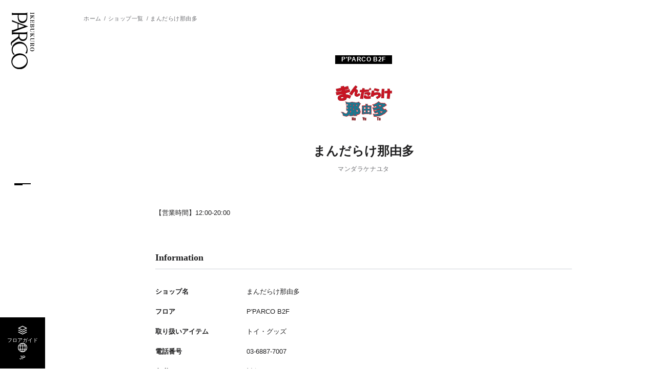

--- FILE ---
content_type: text/html; charset=UTF-8
request_url: https://ikebukuro.parco.jp/shop/detail/?cd=025942
body_size: 5250
content:
<!DOCTYPE html>
<html>
<head>
<!-- Google Tag Manager -->
<script>
    (function() {
        // ホスト名 => 言語への参照リスト
        var hostToLangList = {
            'en.ikebukuro.parco.jp': 'EN',
            'tw.ikebukuro.parco.jp': 'TW',
            'cn.ikebukuro.parco.jp': 'CN',
            'ko.ikebukuro.parco.jp': 'KO',
            'th.ikebukuro.parco.jp': 'TH',
        };

        // 言語 => GTMトラッキングIDへの参照リスト
        var langToTrackingIdList = {
            'EN': 'GTM-P5TDXZSQ',
            'TW': 'GTM-TPCN3ZFS',
            'CN': 'GTM-MNZGHZ96',
            'KO': 'GTM-W8RFFKGJ',
            'TH': 'GTM-MNTVCSXB',
        };

        // デフォルトのトラッキングID
        var defaultTrackingId = 'GTM-K8KZWSW'; // ikebukuro.parco.jp（日本語）用

        var host = location.host;
        var lang = hostToLangList[host] || 'JP';
        var trackingId = langToTrackingIdList[lang] || defaultTrackingId; // hostToLangList以外のドメインはdefaultTrackingIdを使用


        //languageボタンの設定
        document.addEventListener("DOMContentLoaded", () => {
            const langElement = document.querySelector('.js-lang');
            if (langElement) {
                langElement.textContent = lang;
            }
        });


        (function(w,d,s,l,i){
            w[l]=w[l]||[];
            w[l].push({'gtm.start': new Date().getTime(), event:'gtm.js'});
            var f=d.getElementsByTagName(s)[0], j=d.createElement(s), dl=l!='dataLayer'?'&l='+l:'';
            j.async=true;
            j.src='https://www.googletagmanager.com/gtm.js?id='+i+dl;
            f.parentNode.insertBefore(j,f);
        })(window, document, 'script', 'dataLayer', trackingId);
    })();
    </script>
    <!-- End Google Tag Manager -->
    <!-- Treasure Data -->
    <script type="text/javascript">
    !function(t,e){if(void 0===e[t]){e[t]=function(){e[t].clients.push(this),this._init=[Array.prototype.slice.call(arguments)]},e[t].clients=[];for(var r=function(t){return function(){return this["_"+t]=this["_"+t]||[],this["_"+t].push(Array.prototype.slice.call(arguments)),this}},s=["addRecord","set","trackEvent","trackPageview","trackClicks","ready"],a=0;a<s.length;a++){var c=s[a];e[t].prototype[c]=r(c)}var n=document.createElement("script");n.type="text/javascript",n.async=!0,n.src=("https:"===document.location.protocol?"https:":"http:")+"//cdn.treasuredata.com/sdk/1.9.2/td.min.js";var i=document.getElementsByTagName("script")[0];i.parentNode.insertBefore(n,i)}}("Treasure",this);
    // Configure an instance for your database
    var td = new Treasure({
        host: 'in.treasuredata.com',
        writeKey: '6933/3d392f2a3ad4e2ab99d0a7cb664a81240bf6268c',
        database: 'store_web'
    });
    // Enable cross-domain tracking
    td.set('$global', 'td_global_id', 'td_global_id');
    // track pageview information to 'pageviews' table
    td.trackPageview('pageviews');
</script>
<!-- Treasure Data -->
<meta charset="utf-8">
<meta name="viewport" content="width=device-width,initial-scale=1">
<meta name="format-detection" content="telephone=no">

<title>まんだらけ那由多 │ 池袋PARCO-パルコ-</title>
<meta name="keywords" content="" />
<meta name="description" content="池袋PARCOまんだらけ那由多の期間限定のイベントやお得な情報など最新ニュースをお届けしています。">

<meta property="og:type" content="article">
<meta property="og:title" content="まんだらけ那由多 │ 池袋PARCO-パルコ-">
<meta property="og:description" content="池袋PARCOまんだらけ那由多の期間限定のイベントやお得な情報など最新ニュースをお届けしています。">
<meta property="og:url" content="https://ikebukuro.parco.jp/shop/detail/?cd=025942">
<meta property="og:image" content="https://parco.jp/assets/images/kakukan/ogp.png?1767746893">
<meta property="og:site_name" content="池袋PARCO-パルコ-">
<meta property="og:locale" content="ja_JP">

<meta name="twitter:card" content="summary_large_image">
<meta name="twitter:site" content="池袋PARCO-パルコ-">
<meta name="twitter:image" content="https://parco.jp/assets/images/kakukan/ogp.png?1767746893">

<link rel="shortcut icon" href="/favicon.ico">
<link rel="apple-touch-icon" href="/assets/images/common/webclip.png">


<link rel="alternate" href="https://ikebukuro.parco.jp/shop/detail/?cd=025942" hreflang="ja">
<link rel="alternate" href="https://en.ikebukuro.parco.jp/shop/detail/?cd=025942" hreflang="en">
<link rel="alternate" href="https://cn.ikebukuro.parco.jp/shop/detail/?cd=025942" hreflang="zh">
<link rel="alternate" href="https://tw.ikebukuro.parco.jp/shop/detail/?cd=025942" hreflang="zh-tw">
<link rel="alternate" href="https://ko.ikebukuro.parco.jp/shop/detail/?cd=025942" hreflang="ko">
<link rel="alternate" href="https://th.ikebukuro.parco.jp/shop/detail/?cd=025942" hreflang="th">

<link rel="stylesheet" href="/assets/css/reset.css">
<link rel="stylesheet" href="/assets/css/common.css">
<link rel="stylesheet" href="/assets/css/store_original.css">
<link rel="stylesheet" href="/assets/css/lib/slick.min.css">
<link rel="stylesheet" href="/assets/css/shop.css">

<script src="/assets/js/lib/jquery.min.js"></script>
<script src="/assets/js/lib/js.cookie.min.js"></script>
<script src="/assets/js/lib/slick.min.js"></script>

<script type="application/ld+json">
[
    {
        "@context": "http://schema.org",
        "@type": "BreadcrumbList",
        "itemListElement": [
            {
                "@type": "ListItem",
                "position": 1,
                "item": {
                    "@id": "https://ikebukuro.parco.jp/",
                    "name": "池袋PARCO-パルコ-"
                }
            },
            {
                "@type": "ListItem",
                "position": 2,
                "item": {
                    "@id": "https://ikebukuro.parco.jp/shop/",
                    "name": "ショップ一覧"
                }
            },
            {
                "@type": "ListItem",
                "position": 3,
                "item": {
                    "@id": "https://ikebukuro.parco.jp/shop/detail/?cd=025942",
                    "name": "まんだらけ那由多"
                }
            }
        ]
    }
]
</script>

</head>
<body class="page-shop-detail" id="top">
<!-- Google Tag Manager (noscript) -->
<noscript><iframe src="https://www.googletagmanager.com/ns.html?id=GTM-K8KZWSW"
height="0" width="0" style="display:none;visibility:hidden"></iframe></noscript>
<!-- End Google Tag Manager (noscript) -->
<div class="wrapper">

    

<div class="c-hd__btn"><button class="js-gnavbtn" data-target="c-gnav__wrap--menu"></button></div>


<header class="c-hd">

    <div class="c-hd-main">
                <div class="c-hd-main__logo"><a href="/" class="opacity-link"><img src="/assets/images/common/logo_tate_ikebukuro.svg" alt="池袋PARCO"></a></div>
        
        <ul class="c-hd-list01">
            <li class="c-hd-list01__item"><a href="/floor/" class="opacity-link">
                <div class="c-hd-list01__ico--floor"></div>
                <div class="c-hd-list01__txt">フロアガイド</div>
            </a></li>
            <li class="c-hd-list01__item"><button class="opacity-link js-gnavbtn" data-target="c-gnav__wrap--lang">
                <div class="c-hd-list01__ico--lang"></div>
                <div class="c-hd-list01__txt js-lang"></div>
            </button></li>
        </ul>

    </div><!-- /.c-hd-main -->

    <div class="c-hd-sub js-subhd">
        <ul class="c-hd-sub__list">
            <li class="c-hd-sub__item"><a href="/" class="opacity-link">ホーム</a></li>
            <li class="c-hd-sub__item"><a href="/event/" class="opacity-link">イベント</a></li>
            <li class="c-hd-sub__item"><a href="/pnews/" class="opacity-link">ニュース</a></li>
            <li class="c-hd-sub__item"><a href="/info/" class="opacity-link">アクセス</a></li>
        </ul>
    </div><!-- /.c-hd-sub -->

</header><!-- /.c-hd -->


<div class="c-hd-page__logo"><a href="/" class="opacity-link"><img src="/assets/images/common/logo_tate_ikebukuro.svg" alt="池袋PARCO"></a></div>


<nav class="c-gnav js-gnav">
    <div class="c-gnav__back js-gnavclose"></div>

    <div class="c-gnav__wrap--menu js-gnavmenu">
        <ul class="c-gnav-list01">
            <li class="c-gnav-list01__item">
                <button class="opacity-link js-tglbtn">フロアガイド<span class="ico"></span></button>
                <ul class="c-gnav-sub js-tglarea">
                    <li class="c-gnav-sub__item"><a href="/floor/" class="opacity-link">フロア一覧</a></li>
                    <li class="c-gnav-sub__item"><a href="/shop/?category_search=alpha" class="opacity-link">ショップを探す</a></li>
                </ul>
            </li>
            <li class="c-gnav-list01__item"><a href="/info/" class="opacity-link">施設案内・アクセス</a></li>
            <li class="c-gnav-list01__item"><a href="/event/" class="opacity-link">イベント・ポップアップ</a></li>
            <li class="c-gnav-list01__item">
                <button class="opacity-link js-tglbtn">ニュース<span class="ico"></span></button>
                <ul class="c-gnav-sub js-tglarea">
                    <li class="c-gnav-sub__item"><a href="/pnews/" class="opacity-link">パルコからのお知らせ</a></li>
                    <li class="c-gnav-sub__item"><a href="/shopnews/" class="opacity-link">ショップからのお知らせ</a></li>
                </ul>
            </li>
                        <li class="c-gnav-list01__item"><a href="/shop/group/?gcd=restaurantcafe" class="opacity-link">レストラン・カフェ</a></li>
            <li class="c-gnav-list01__item"><a href="/taxfree/" class="opacity-link">TAX FREE</a></li>
        </ul>

        <ul class="c-gnav-list02">
            <li class="c-gnav-list02__item"><a href="https://members.parco.jp/page/introduction/" target="_blank" class="opacity-link">PARCOメンバーズ</a></li>
        </ul>

        <div class="c-gnav-lang sp-disp"><button class="opacity-link js-gnavbtn" data-target="c-gnav__wrap--lang">JP</button></div>

        <ul class="c-gnav-sns">
                        <li class="c-gnav-sns__item--ig"><a href="https://www.instagram.com/parco_ikebukuro_official/" target="_blank" class="opacity-link"><img src="/assets/images/common/ico_ig.svg" alt="Instagram"></a></li>
                                    <li class="c-gnav-sns__item--x"><a href="https://twitter.com/parco_ikebukuro" target="_blank" class="opacity-link"><img src="/assets/images/common/ico_x.svg" alt="X"></a></li>
                                    <li class="c-gnav-sns__item--fb"><a href="https://www.facebook.com/ikebukuroparco/" target="_blank" class="opacity-link"><img src="/assets/images/common/ico_fb.svg" alt="Facebook"></a></li>
                                    <li class="c-gnav-sns__item--tt"><a href="https://www.tiktok.com/@ikebukuro_parco?" target="_blank" class="opacity-link"><img src="/assets/images/common/ico_tt.svg" alt="TikTok"></a></li>
                                    <li class="c-gnav-sns__item--line"><a href="https://page.line.me/ikebukuroparco" target="_blank" class="opacity-link"><img src="/assets/images/common/ico_line.svg" alt="LINE"></a></li>
                                </ul>

    </div>

    <div class="c-gnav__wrap--lang js-gnavmenu">
        <ul class="c-gnav-list01">
            <li class="c-gnav-list01__item"><a href="https://en.ikebukuro.parco.jp/" class="opacity-link cl-notranslate cl-norewrite">ENGLISH</a></li>
            <li class="c-gnav-list01__item"><a href="https://tw.ikebukuro.parco.jp/" class="opacity-link cl-notranslate cl-norewrite">繁体字</a></li>
            <li class="c-gnav-list01__item"><a href="https://cn.ikebukuro.parco.jp/" class="opacity-link cl-notranslate cl-norewrite">簡体字</a></li>
            <li class="c-gnav-list01__item"><a href="https://ko.ikebukuro.parco.jp/" class="opacity-link cl-notranslate cl-norewrite">한국어</a></li>
            <li class="c-gnav-list01__item"><a href="https://th.ikebukuro.parco.jp/" class="opacity-link cl-notranslate cl-norewrite">ภาษาไทย</a></li>
            <li class="c-gnav-list01__item"><a href="https://ikebukuro.parco.jp/" class="opacity-link cl-notranslate cl-norewrite">日本語</a></li>
        </ul>
    </div>

</nav><!-- /.c-nav--menu -->

    <main class="main-cont">
        <div class="c-breadcrumb c-cont01">
            <ol class="c-breadcrumb__list cont-in">
                <li class="c-breadcrumb__item"><a href="/" class="opacity-link">ホーム</a></li>
                <li class="c-breadcrumb__item"><a href="/shop/?category_search=alpha" class="opacity-link">ショップ一覧</a></li>
                <li class="c-breadcrumb__item">まんだらけ那由多</li>
            </ol>
        </div>
        <section class="c-cont01 shop-detail">
            <div class="sec-in">

                <div class="shop-detail__head">
                    <div class="shop-detail__left">

                                                                                                <div class="shop-detail__floor">P'PARCO B2F</div>

                        <div class="shop-detail__wrap">

                                                        <div class="shop-detail__logo"><img src="https://image.parco.jp/SCCWEB/image/ikebukuro/store/storage/w750/shop_cname_20191210142618.jpg" alt="まんだらけ那由多"></div>

                            <div class="shop-detail__name">

                                                                <h1 class="main">まんだらけ那由多</h1>

                                                                                                <div class="kana">マンダラケナユタ</div>
                                                            </div>
                        </div>
                    </div>

                                                       
                </div>

                                                <p class="shop-detail__note">
                【営業時間】12:00‐20:00                </p>
                                                <div class="shop-detail__info">
                    <div class="c-box01">
                        <div class="c-box01__head">Information
                        </div>
                        <dl class="c-box01__list--type01">

                                                        <div class="c-box01__item">

                                                                <dt>ショップ名</dt>

                                                                <dd>まんだらけ那由多</dd>
                            </div>
                            
                            <div class="c-box01__item">
                                <dt>フロア</dt>
                                <dd>P'PARCO B2F</dd>
                            </div>
                                                        <div class="c-box01__item">
                                <dt>取り扱いアイテム</dt>
                                <dd>トイ・グッズ</dd>
                            </div>
                                                                                    <div class="c-box01__item">
                                <dt>電話番号</dt>
                                <dd><a href="tel:03-6887-7007">03-6887-7007</a></dd>
                            </div>
                                                                                                                                            <div class="c-box01__item">
                                <dt>免税</dt>
                                                                <dd>対象</dd>
                                                            </div>

                                                                                                                                           
                                                    </dl>
                    </div>
                </div>
            </div>
        </section>

                <section class="c-cont01 shop-map">
  
            <div class="sec-in">
                <h2 class="c-ttl02">Floor Map</h2>
                
                <div class="shop-map__wrap">
                
                    <div class="shop-map__img">
                        <div class="shop-map__cursor js-cursor"><div class="in"></div></div>
                        <div class="c-map01 js-map">

                                                        <div class="c-map01__map"><img src="https://image.parco.jp/SCCWEB/image/ikebukuro/store/storage/w1680/floormap_cname_20260116144240.png" alt="b2f"></div>

                                                        <div class="c-map01__pin"><img src="https://image.parco.jp/SCCWEB/image/ikebukuro/store/storage/w1680/floormap_cname_20241022012247.png" alt="b2f"></div>
                        </div>
                    </div>
                    <div class="shop-map__zoom pc-disp js-zoom">
                        <p class="txt"> マップにカーソルを合わせると<br>
                        拡大図が表示されます</p>
                        <div class="c-map01 js-target">

                                                        <div class="c-map01__map"><img src="https://image.parco.jp/SCCWEB/image/ikebukuro/store/storage/w1680/floormap_cname_20260116144240.png" alt="b2f"></div>

                                                        <div class="c-map01__pin"><img src="https://image.parco.jp/SCCWEB/image/ikebukuro/store/storage/w1680/floormap_cname_20241022012247.png" alt="b2f"></div>
                        </div>
                    </div>
                </div>
                

                <div class="c-btn02 sp-disp"><button class="js-modalopen" data-modal="shop-zoom">拡大する</button></div>

            </div>
        </section>
        
                        <section class="c-cont01 shop-campaign">
            <div class="sec-in">

                <h2 class="c-ttl02">Sale & Campaign</h2>

                <div class="campaign-list js-campaignslider">

                                                            <div class="c-card04">

                                                <a href="/sale/detail/?cd=001097&type=type2" class="opacity-link">

                                                        <div class="c-card04__img"><img loading="lazy" src="https://image.parco.jp/SCCWEB/image/ikebukuro/store/storage/w220xh220/saleandtag_12401240.jpg" alt="TAX FREE SHOP"></div>

                                                        
                                                        <div class="c-card04__txt02">TAX FREE SHOP | 池袋PARCO</div>
                            <div class="c-card04__txt02">MandarakeNayuta</div>
                        </a>
                    </div>
                                                        </div>
                
            </div>
        </section>
        
            

    </main><!-- /.main-cont -->


        <div class="modal-block shop-zoom js-modal">
        <div class="modal-block__wrap">

            <div class="modal-block__close"><button class="js-modalclose"></button></div>
                        <div class="shop-zoom__map c-map01">

                                <div class="c-map01__map"><img src="https://image.parco.jp/SCCWEB/image/ikebukuro/store/storage/w1680/floormap_cname_20260116144240.png" alt="1F"></div>

                                <div class="c-map01__pin"><img src="https://image.parco.jp/SCCWEB/image/ikebukuro/store/storage/w1680/floormap_cname_20241022012247.png" alt=""></div>
            </div>
                    </div>
    </div>

    <footer class="c-ft">
            <div class="c-ft-info c-cont01">
            <div class="c-ft-info__head">Information</div>
            <div class="c-ft-info__img"><img src="/assets/images/common/img_ft01.png" alt="池袋PARCO"></div>

            <div class="c-ft-info-box">
                <div class="c-ft-info-box__head">
                    <div class="head">基本情報</div>
                </div>
                <dl class="c-ft-info-box__list">
                                        <div class="c-ft-info-box__item">
                        <dt>住所</dt>
                        <dd>
                        東京都豊島区南池袋1-28-2
                                                                                </dd>
                    </div>

                                                                <div class="c-ft-info-box__item tel">
                            <dt>電話</dt>
                            <dd>
                                03-5391-8000                                                                <div class="link"><a href="tel:03-5391-8000" class="txt-link">電話をかける</a></div>
                            </dd>
                        </div>
                                    </dl>


                                <div class="c-ft-info-box__head">
                    <div class="head">営業時間</div>
                    <div class="note">※当面の間営業時間を短縮しております</div>
                </div>

                <dl class="c-ft-info-box__list">

                                                                                                        <div class="c-ft-info-box__item">
                        <dt>本館</dt>
                        <dd>11:00-21:00</dd>
                    </div>
                                                                                                        <div class="c-ft-info-box__item">
                        <dt>P’PARCO</dt>
                        <dd>11:00-21:00</dd>
                    </div>
                                                                                                        <div class="c-ft-info-box__item">
                        <dt>レストラン</dt>
                        <dd>11:00-最大23:00</dd>
                    </div>
                                                                            </dl>

                <ul class="c-ft-info-box__btn">
                    <li class="c-btn02 facility"><a href="/info/">アクセス・施設案内</a></li>
                </ul>
            </div>

            <div class="c-ft-info-ig">
                <div class="c-ft-info-ig__head">最新情報をインスタグラムで続々更新中！</div>
                <div class="c-ft-info-ig__account">
                    <div class="c-ft-info-ig__logo"><img src="/assets/images/common/logo_yoko_ikebukuro.svg" alt="池袋PARCO"></div>
                    <div class="c-ft-info-ig__txt">
                        parco_ikebukuro_official<br>
                        <span class="fwB">池袋PARCO</span>
                    </div>
                </div>
                <div class="c-btn02 re"><a target="_blank" href="https://www.instagram.com/parco_ikebukuro_official/" class="fwB">フォローする</a></div>
            </div>
        </div><!-- /.c-ft-info -->
    
    <div class="c-ft-bottom">
        <ul class="c-ft-list">
            <li class="c-ft-list__item"><a href="https://www.parco.co.jp/terms/" target="_blank" class="opacity-link">ご利用規約</a></li>
            <li class="c-ft-list__item"><a href="https://www.parco.co.jp/privacy/" target="_blank" class="opacity-link">プライバシーポリシー</a></li>
            <li class="c-ft-list__item"><a href="https://www.parco.co.jp/contact/" target="_blank" class="opacity-link">お問合わせ</a></li>
        </ul>

        <div class="c-ft-copyright">COPYRIGHT &copy; PARCO.CO.,LTD. ALL RIGHTS RESERVED.</div>
    </div><!-- /.c-ft-bottom -->

</footer><!-- /.c-ft -->

</div><!-- /.wrapper -->




<script src="/assets/js/common.js"></script>
<script src="/assets/js/store_original.js"></script>
<script src="/assets/js/shop.js"></script>

<!-- <script src="https://hpadmin.transer.com/js/cl_langselecter.js"></script> -->
</body>
</html>
